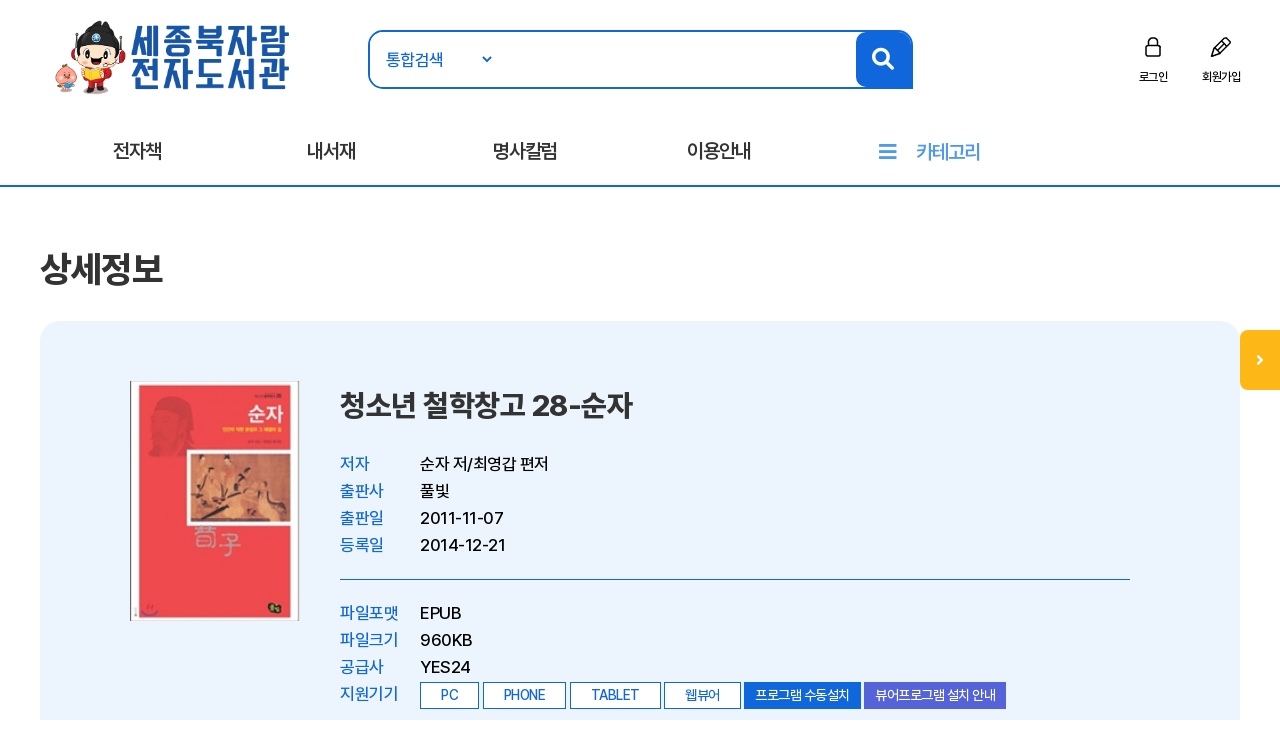

--- FILE ---
content_type: text/html; Charset=UTF-8
request_url: https://ebook.sje.go.kr/ebook/detail/?goods_id=5918948
body_size: 36132
content:

<!doctype html>
<html lang="ko">

<head>
<meta http-equiv="content-type" content="text/html; charset=UTF-8">
<meta http-equiv="X-UA-Compatible" content="IE=edge" />
<meta name="viewport" content="width=device-width, initial-scale=1, maximum-scale=1, minimum-scale=1, user-scalable=no, target-densitydpi=medium-dpi" />
<link href="/images/Lib/ico.png" type="image/x-icon" rel="shortcut icon">
<title>세종북자람 전자도서관</title>
<link rel="stylesheet" href="/include/css/all.css">
<link rel="stylesheet" media="screen" href="/include/css/animate.css">
<link rel="stylesheet" type="text/css" href="/include/css/content.css?v=20230313">
<link rel="stylesheet" type="text/css" href="/include/css/jquery.mmenu.all.css">
<script src="/include/js/wow.min.js"></script>
<script src="/include/js/jquery-3.1.1.min.js"></script>
<script src="/include/js/jquery-ui-1.12.1.js"></script>
<script type="text/javascript" src="/include/js/jquery.mmenu.min.all.js"></script>
<script src="/include/js/jquery.bxslider.min.js"></script>
<script src="/include/js/common.js?v=20251205"></script>
<script src="/include/js/https.js"></script>
<script src="/include/js/popup.js"></script>

<script>
	new WOW().init();
</script>
<script>
$(function() {
$('.top-btn').click(function(e) {
e.preventDefault();
$('body,html').animate({
    "scrollTop": 0
    }, 200);
});
var window_t = $('body,html').scrollTop();
    console.log(window_t);
    $(window).scroll(function() {
    window_t = $('body,html').scrollTop();
    });
});


	document.documentElement.style.setProperty('--main-color', '#1067db');

	document.documentElement.style.setProperty('--sub-color', '#60a3e3');

	document.documentElement.style.setProperty('--light-color', '#87b2ec');

	document.documentElement.style.setProperty('--button-color', '#0c52af');

	document.documentElement.style.setProperty('--strong-color', '#ffcc00');

	document.documentElement.style.setProperty('--customer-color', '#5463d7');

	document.documentElement.style.setProperty('--category-color', '#5199ee');

	document.documentElement.style.setProperty('--basic-color', '#3c4f6f');

	document.documentElement.style.setProperty('--basic-bg-color', '#242f42');

	document.documentElement.style.setProperty('--bg-color', '#ecf5fd');

	document.documentElement.style.setProperty('--button-bg-color', '#0a57bf');

	document.documentElement.style.setProperty('--headerImg-image', 'url("/images/header/noimg.png")');

</script>
</head>

<body class="bbg">
<div id="wrap">
<script type="text/javascript">

var mobile = 0;
var pc = 0;
var pc_menu = "";
var mobile_menu = "";


$(document).ready(function(){

	pc_menu = jQuery("#gnbmn").html();
	mobile_menu = pc_menu.replace(/id=\"top1/gi,'id=\"m1top1').replace(/id=\"top2/gi,'id=\"m1top2');
	mobile_menu = mobile_menu.replace(/<div class=\"clear\"><\/div>/gi,'');
	mobile_menu = mobile_menu.replace(/ class=\"left\"/gi,'');
	mobile_menu = mobile_menu.replace(/depth2/gi,'');

	jQuery("#gnbmn").html("");
	jQuery("#gnbmn").html(mobile_menu);
	//jQuery("#gnbmn .title").hide();

	jQuery('#menu').mmenu({
		"slidingSubmenus": false,
		extensions: ["pageshadow"],
		offCanvas: {
			position: "left"
		}
	});

	jQuery("#gnbmn").html("");
	jQuery("#gnbmn").html(pc_menu);

	//initTopMenu(0,0);
});

</script>

<header id="header">
	<div id="headerImg">
	</div>
    <!-- 상단 검색영역 -->
    <div class="top-wrap d_width">
		<a href="#menu">
			<span id="mo-menu"></span>
		</a>
        <div id="logo"><a href="/" title="홈으로 이동"><img src="/images/logo/세종시교육청 로고_2.png" alt="세종북자람"></a></div>
		<form id = "Search" name="SearchForm" method="get" action="/search" onsubmit="return verifySearch(this);">
		
		<div class="search-wrap form-inline">
            <select name="srch_order" class="form-control">
                <option value="total" selected>통합검색</option>
				<option value="title"  >서명</option>
				<option value="author" >저자</option>
				<option value="publisher"  >출판사</option>
            </select>
            <input id="src_key" class="form-control" name="src_key" type="text" value="" placeholder=""><label hidden="" for="">검색</label>
            <a href="#" onclick="verifySearch_btn(SearchForm);" title="검색 버튼" class="search-btn"><i class="fa fa-search"></i></a>
        </div>
		</form>
	<div class="topmn wow fadeInRight delay5">
        <ul class="clearfix">
        
                <li class="login"><a href="/member/?mode=login">로그인</a></li>			
				 <li class="join"><a href="https://schoolhp.sje.go.kr/ebook/sb/sbscrb/insertSbscrbInfo01.do">회원가입</a></li>
   
        
        </ul>
</div>

       
    </div>
    <!-- //상단 검색영역 -->

    <!-- 메뉴영역 -->
	<script>
		//카테고리 하위메뉴 스크립트
		$(document).ready(function(){
			$(".btn-depth2").click(function(){
				var submenu = $(this).next(".depth2");
				if( submenu.is(":visible") ){
					submenu.slideUp(300);
				}else{
					submenu.slideDown(300);
				}
			});
		});
	</script>
    <div id="gnbmn">
        <nav id="menu" class="d_width">
			<div class="mm-panels">
				<div class="mm-header top-link">
    
					<a href="/member/?mode=login">로그인</a>
					<a href="https://schoolhp.sje.go.kr/ebook/sb/sbscrb/insertSbscrbInfo01.do">회원가입</a>

	
			
					
	</div>
<script type="text/javascript">
<!--
	function popup_hope() {
		window.open('https://hope.yes24library.com/TYPE_HJ/main.asp?library_id=B2B_SEJONGEDU&user_id=','popup_hope','top=0,left=0,toolbar=no,location=no,directories=no,status=no,menubar=no,scrollbars=yes,resizable=no,width=1100,height=900');
	}
	function popup_article(){
		var isMobile = /Mobi/i.test(window.navigator.userAgent);
		var m = '';
		if (isMobile) m = 'm.';
		window.open('https://' + m + 'ch.yes24.com/Article/List/2162?Ccode=000_004_003&callGb=lib#?Ccode=000_004_002','명사컬럼','top=0,left=0,toolbar=no,location=no,directories=no,status=no,menubar=no,scrollbars=yes,resizable=no,width=1100,height=900');
	}
	function popup_ready(){
		window.open('https://hope.yes24library.com/TYPE_HJ/PKNU/ebook_ready.asp?library_id=B2B_SEJONGEDU','구매예정','top=0,left=0,toolbar=no,location=no,directories=no,status=no,menubar=no,scrollbars=yes,resizable=no,width=1100,height=900');
	}
	 function submitForm() {
        document.fm.submit();
    }
//-->
</script>
				<ul class="depth1 clearfix">
<!--					<li><a href="/ebook/?mode=new" class="on">신간도서</a></li> -->
					<li><a href="#" onclick="return false;" class="btn-depth2">전자책</a>
						<div class="depth2">
							<ul>
								<li><a href="/ebook/?mode=new"><span>신간도서</span></a></li>
								<li><a href="/ebook/?mode=best"><span>인기도서</span></a></li>
								<li><a href="/ebook/?mode=recommend"><span>추천도서</span></a></li>
								<li><a href="/ebook/?mode=total"><span>전체도서</span></a></li>
							</ul>
						</div>
					</li>
					<form id="fm" method="post" action="https://dl.moazine.com/lib/default.asp" target="_blank">
					  <input type="hidden" name="dl" value="9MtJb2T3nzH3X8Sc30rlaLu1b8rSz2aRLxt4">
					</form>
                   
					<li><a href="/mylibrary/?mode=1">내서재</a></li>
					
					<li><a href="javascript:popup_article();"  title="명사칼럼 페이지로 이동합니다.">명사칼럼</a></li>
					
					<li><a href="#" onclick="return false;" class="btn-depth2">이용안내</a>
						<div class="depth2">
							<ul>
								<li><a href="/info/?mode=1"><span>이용방법</span></a></li>
								<li><a href="/info/?mode=2"><span>자료대출안내</span></a></li>
								<li><a href="/info/?mode=3"><span>어플안내</span></a></li>
								<li><a href="/info/?mode=4"><span>PC뷰어안내</span></a></li>
								<!--<li><a href="/info/?mode=5"><span>전자잡지</span></a></li>-->
							</ul>
						</div>
					</li>
					<!--<li><a href="javascript:popup_hope();"  title="희망도서신청 페이지로 이동합니다.">희망도서신청</a></li>-->
					<li class="gnb-category"><a href="#" onclick="return false;" class="btn-depth2">카테고리</a>
						<div class="depth2 category-depth2">
							<ul>
									
								<li>
									<a href="/ebook/?mode=category&cate_id=001" title="인문/사회 카테고리 페이지로 이동합니다.">
										<span>인문/사회</span> <em>(1704)</em>
									</a>
								</li>			
								<div class="clear"></div>
									
								<li>
									<a href="/ebook/?mode=category&cate_id=002" title="비즈니스와경제 카테고리 페이지로 이동합니다.">
										<span>비즈니스와경제</span> <em>(227)</em>
									</a>
								</li>			
								<div class="clear"></div>
									
								<li>
									<a href="/ebook/?mode=category&cate_id=003" title="문학 카테고리 페이지로 이동합니다.">
										<span>문학</span> <em>(1818)</em>
									</a>
								</li>			
								<div class="clear"></div>
									
								<li>
									<a href="/ebook/?mode=category&cate_id=004" title="가정과생활 카테고리 페이지로 이동합니다.">
										<span>가정과생활</span> <em>(361)</em>
									</a>
								</li>			
								<div class="clear"></div>
									
								<li>
									<a href="/ebook/?mode=category&cate_id=005" title="장르문학 카테고리 페이지로 이동합니다.">
										<span>장르문학</span> <em>(16)</em>
									</a>
								</li>			
								<div class="clear"></div>
									
								<li>
									<a href="/ebook/?mode=category&cate_id=007" title="잡지 카테고리 페이지로 이동합니다.">
										<span>잡지</span> <em>(2)</em>
									</a>
								</li>			
								<div class="clear"></div>
									
								<li>
									<a href="/ebook/?mode=category&cate_id=009" title="국어와외국어 카테고리 페이지로 이동합니다.">
										<span>국어와외국어</span> <em>(412)</em>
									</a>
								</li>			
								<div class="clear"></div>
									
								<li>
									<a href="/ebook/?mode=category&cate_id=010" title="대학교재 카테고리 페이지로 이동합니다.">
										<span>대학교재</span> <em>(2)</em>
									</a>
								</li>			
								<div class="clear"></div>
									
								<li>
									<a href="/ebook/?mode=category&cate_id=011" title="수험서/자격증 카테고리 페이지로 이동합니다.">
										<span>수험서/자격증</span> <em>(144)</em>
									</a>
								</li>			
								<div class="clear"></div>
									
								<li>
									<a href="/ebook/?mode=category&cate_id=012" title="어린이/청소년 카테고리 페이지로 이동합니다.">
										<span>어린이/청소년</span> <em>(4958)</em>
									</a>
								</li>			
								<div class="clear"></div>
									
								<li>
									<a href="/ebook/?mode=category&cate_id=013" title="예술/대중문화 카테고리 페이지로 이동합니다.">
										<span>예술/대중문화</span> <em>(121)</em>
									</a>
								</li>			
								<div class="clear"></div>
									
								<li>
									<a href="/ebook/?mode=category&cate_id=014" title="자기관리 카테고리 페이지로 이동합니다.">
										<span>자기관리</span> <em>(491)</em>
									</a>
								</li>			
								<div class="clear"></div>
									
								<li>
									<a href="/ebook/?mode=category&cate_id=015" title="자연과과학 카테고리 페이지로 이동합니다.">
										<span>자연과과학</span> <em>(322)</em>
									</a>
								</li>			
								<div class="clear"></div>
									
								<li>
									<a href="/ebook/?mode=category&cate_id=023" title="컴퓨터와인터넷 카테고리 페이지로 이동합니다.">
										<span>컴퓨터와인터넷</span> <em>(18)</em>
									</a>
								</li>			
								<div class="clear"></div>
									
								<li>
									<a href="/ebook/?mode=category&cate_id=028" title="만화 카테고리 페이지로 이동합니다.">
										<span>만화</span> <em>(1)</em>
									</a>
								</li>			
								<div class="clear"></div>
									
								<li>
									<a href="/ebook/?mode=category&cate_id=032" title="해외eBook 카테고리 페이지로 이동합니다.">
										<span>해외eBook</span> <em>(2114)</em>
									</a>
								</li>			
								<div class="clear"></div>
									
								<li>
									<a href="/ebook/?mode=category&cate_id=099" title="오디오북 카테고리 페이지로 이동합니다.">
										<span>오디오북</span> <em>(4)</em>
									</a>
								</li>			
								<div class="clear"></div>
									
								<li>
									<a href="/ebook/?mode=category&cate_id=100" title="국제교류 카테고리 페이지로 이동합니다.">
										<span>국제교류</span> <em>(180)</em>
									</a>
								</li>			
								<div class="clear"></div>
							
							</ul>
						</div>
					</li>
				</ul>
			</div>
        </nav>
    </div>
    <!-- //메뉴영역 -->
</header>

<Script Language="JavaScript">
function content_check(){
	alert('모바일에서만 이용하실 수 있습니다.');
}
function content_check2(){
	alert('모바일에서는 지원되지 않는 도서입니다.');
}

function opms_ios(book_id,user_id,device_type,url) {  
    var IpadUrl = "https://itunes.apple.com/app/id1281509812?l=ko&ls=1&mt=8";  
	var IphoneUrl = "https://itunes.apple.com/app/id1281509812?l=ko&ls=1&mt=8";    
	if (window.confirm("웅진OPMS App이 설치되어 있으면 확인(승인)을 클릭 하시고.   \n설치되어 있지 않다면 취소를 클릭하세요(앱스토어로 이동)")) {        
//		location.href = "mekia://download?host="+url+"&book_id="+book_id+"&lib_seq="+lib_seq+"&user_id="+user_id+"&user_pass=&type=B2B&type2="+device_type; 
		location.href = "wjopms://app?script=download&host="+url+"&book_id="+book_id+"&user_id="+user_id+"&subview=V_MYBOOKS" ; 
	} else {
		if (device_type == "IPad"){
			location.href = IpadUrl; 
		}
		else if (device_type == "iphone"){
			location.href = IphoneUrl; 
		}
	}     
}


function yes24_ios(lib_id,user_id,goods_id,ebook_id,device_type,user_pw) {  
    var IpadUrl = "https://apps.apple.com/kr/app/id1584897771";  
	var IphoneUrl = "https://apps.apple.com/kr/app/id1584897771"; 
	if (window.confirm("예스24전자도서관 App이 설치되어 있으면 확인(승인)을 클릭 하시고.   \n설치되어 있지 않다면 취소를 클릭하세요(앱스토어로 이동)")) {        
		location.href = "yes24lib://read?lib_id="+lib_id+"&user_id="+user_id+"&password="+user_pw+"&goods_id="+goods_id+"&epub_id="+ebook_id+"&encrypt=0"; 
	} else {
		if (device_type == "IPad"){
			location.href = IpadUrl; 
		}
		else if (device_type == "iphone"){
			location.href = IphoneUrl; 
		}
	}     
}

function woori_ios(lib_id,user_id,device_type) {  
    var IpadUrl = "https://itunes.apple.com/kr/app/id430536911";  
	var IphoneUrl = "https://itunes.apple.com/pe/app/id347246821";   
	if (window.confirm("에피루스 App이 설치되어 있으면 확인(승인)을 클릭 하시고.   \n설치되어 있지 않다면 취소를 클릭하세요(앱스토어로 이동)")) {        
		if (device_type == "IPad" ){
			location.href = "epyrusmylibipad://main?id="+user_id+"&pw=&guid="+lib_id; 
		}
		else if (device_type == "iphone"){
			location.href = "epyrusmylib://main?id="+user_id+"&pw=&guid="+lib_id;  
		}
	} else {
		if (device_type == "IPad"){
			location.href = IpadUrl; 
		}
		else if (device_type == "iphone"){
			location.href = IphoneUrl; 
		}
	}     	
}


function kyobo_ios(kb_url) {  
    var IpadUrl = "https://apps.apple.com/kr/app/id1449446747";  
	var IphoneUrl = "https://apps.apple.com/kr/app/id1449446747"; 
	if (window.confirm("교보문고전자도서관 App이 설치되어 있으면 확인(승인)을 클릭 하시고.   \n설치되어 있지 않다면 취소를 클릭하세요(앱스토어로 이동)")) {        
		location.href = kb_url; 
	} else {
		if (device_type == "IPad"){
			location.href = IpadUrl; 
		}
		else if (device_type == "iphone"){
			location.href = IphoneUrl; 
		}
	}     	
}


function BC_ios(device_type,bc_URL) {  
	//북큐브 내서재
// var IpadUrl = "https://itunes.apple.com/us/app/bugkyubeu-naeseojae/id576288015?mt=8";  
// var IphoneUrl = "https://itunes.apple.com/us/app/bugkyubeu-naeseojae/id576288015?mt=8";    
 //북큐브전자도서관//
 var IpadUrl = "https://itunes.apple.com/us/app/bugkyubeujeonjadoseogwan/id1007007455?l=ko&ls=1&mt=8";  
 var IphoneUrl = "https://itunes.apple.com/us/app/bugkyubeujeonjadoseogwan/id1007007455?l=ko&ls=1&mt=8";    

	if (window.confirm("북큐브전자도서관 App이 설치되어 있으면 확인(승인)을 클릭 하시고.   \n설치되어 있지 않다면 취소를 클릭하세요(앱스토어로 이동)")) {        
		location.href = bc_URL; 
	} else {
		if (device_type == "IPad"){
			location.href = IpadUrl; 
		}
		else if (device_type == "iphone"){
			location.href = IphoneUrl; 
		}
	}     
}

function aladin_ios(device_type,Y2_URL) {  
	var IpadUrl = "https://itunes.apple.com/kr/app/alladin-jeonjadoseogwan/id897344878?mt=8";  
	var IphoneUrl = "https://itunes.apple.com/kr/app/alladin-jeonjadoseogwan/id897344878?mt=8";    
	if (window.confirm("알라딘전자도서관 App이 설치되어 있으면 확인(승인)을 클릭 하시고.   \n설치되어 있지 않다면 취소를 클릭하세요(앱스토어로 이동)")) {        
		location.href = Y2_URL; 
	} else {
		if (device_type == "IPad"){
			location.href = IpadUrl; 
		}
		else if (device_type == "iphone"){
			location.href = IphoneUrl; 
		}
	}     
}

function nuri_ios(device_type,nuri_URL) {  
	var IpadUrl = "https://itunes.apple.com/kr/app/bookrailviewer/id729245180?mt=8";  
	var IphoneUrl = "https://itunes.apple.com/kr/app/bookrailviewer/id729245180?mt=8";    
	if (window.confirm("누리미디어전자도서관 App이 설치되어 있으면 확인(승인)을 클릭 하시고.   \n설치되어 있지 않다면 취소를 클릭하세요(앱스토어로 이동)")) {        
		location.href = nuri_URL; 
	} else {
		if (device_type == "IPad"){
			location.href = IpadUrl; 
		}
		else if (device_type == "iphone"){
			location.href = IphoneUrl; 
		}
	}     
}

</Script>	

	<div class="sub-container d_width">
	<!-- 신간도서 콘텐츠 -->
	<div class="body-title">상세정보</div>

	<!-- 상단 슬라이드 박스 -->
	<div class="ebook-wrap ebook-view">
		<div class="top">
			<div>
				<div class="inner clearfix">
					<div class="thumb thumb-v1">
					<img src="/images/bookimg/33547448.jpg" onerror="this.src='/images/Lib/noimage.jpg'" alt="청소년 철학창고 28-순자">
					</div>

					<div class="info">
						<p class="tit">청소년 철학창고 28-순자</p>
						<dl class="detail detail-noline clearfix">
							<dt>저자</dt>
							<dd>순자 저/최영갑 편저 </dd>
							<dt>출판사</dt>
							<dd>풀빛</dd>
							<dt>출판일</dt>
							<dd>2011-11-07</dd>
							<dt>등록일</dt>
							<dd>2014-12-21</dd>
						</dl>
						<dl class="detail clearfix">
							<dt>파일포맷</dt>
							<dd>EPUB</dd>
							<dt>파일크기</dt>
							<dd>960KB</dd>
							<dt>공급사</dt>
							<dd>YES24</dd>
							<dt>지원기기</dt>
							<dd>
								<span class="tag">PC</span>
								
								<span class="tag">PHONE</span>
								
								<span class="tag">TABLET</span>
								
								<span class="tag">웹뷰어</span>
								
									<span class="tag tag-btn"><a href="https://cdn.k-epub.com/UPGRADE/PC_B2BVIEWER/YES24ELibrary/PACKAGE/CREMAENGINE/YES24ELibrarySetup.zip">프로그램 수동설치</a></span>
								
									<span class="tag tag-btn tag-q"><a href="/info/?mode=4&comcode=YES24">뷰어프로그램 설치 안내</a></span>
								
							</dd>
						</dl>
					</div>
				</div>
			</div>
			<div class="stat clearfix">
				<span class="tit">현황</span>
				<ul class="clearfix">
					<li>보유 <strong>5</strong></li>
					<li>대출 <strong>0</strong></li>
					<li>예약 <strong>0</strong></li>
<!--					<li>누적대출 <strong>2</strong></li>
					<li>누적대출 <strong>2</strong></li> -->
				</ul>
				<div class="btn-wrap">
				
				<a href="javascript:#" onclick="alert('로그인 후 이용 가능합니다.'); location.href='/member/?mode=login'; return false;" class="btn"  title="도서상태(비 로그인시 로그인페이지로 이동합니다.)"><span class="ico4">대출가능</span></a>
				
				</div>
			</div>
		</div>
	</div>
	<!-- //상단 슬라이드 박스 -->


		<script language="JavaScript">
	function open_link(str){
		window.open(str,"","");
	}
	function onchange_all_list(id){
		$(".t_l_ck").removeClass("on");
		$("#"+id).addClass("on");
		$("#"+id).addClass("on");
		$(".t_l_ck_area").hide();
		$("#"+id+"_area").show();
	}
	</script>


	<div class="tab-list mtp20">
		<ul class="clearfix">

			<li><a href="javascript:void(0);" onclick="onchange_all_list('t_l_ck_1')" id="t_l_ck_1" class="t_l_ck on">책소개</a></li>

			<li><a href="javascript:void(0);" onclick="onchange_all_list('t_l_ck_2')" id="t_l_ck_2" class="t_l_ck">저자소개</a></li>

			<li><a href="javascript:void(0);" onclick="onchange_all_list('t_l_ck_3')" id="t_l_ck_3" class="t_l_ck">목차</a></li>

		</ul>
	</div>

	<div class="ebook-detail cont1 cont t_l_ck_area" id="t_l_ck_1_area">
		<h2>책소개</h2>
<!--		<p class="point-color text-lg">“오늘도 내일도 맛있게 먹는다.<br>달콤하고 상큼하고 고소한 인생을 위해!”<br>별것 아닌 것이 별것이 되는 먹는 기쁨, 함께하는 설렘, 나누는 즐거움</p> -->
		<p class="txt">순자가 살던 전국 시대는 강대국들의 패권 다툼으로 온 세상이 전쟁에 휩싸여 있었고, 약육강식의 논리가 지배하는 그야말로 인간의 인의가 통하지 않는, 도덕이 땅에 떨어진 시대였기 때문이다.  그래서 그는 혼탁한 세상을 평화롭게 만들기 위해 보다 현실적인 대안이 필요하다고 보고 제자백가의 사상들을 깊이 연구하고 자신이 속한 유가를 비롯해 모든 사상을 비판하여 일부 장점들을 받아들이기 시작했다. 그 가운데 특히 그의 관심을 끌었던 것은 법가 사상이었다. 법가와 같은 부국강병의 논리가 현실에서 승리한다는 것을 진나라를 통해 보았기 때문이었다. 순자는 도덕이 땅에 떨어진 시대에 인간을 구원하고 도덕에 입각한 왕도 정치를 실현하기 위해서는 무엇보다도 사회 질서를 유지하기 위한 엄격한 법과 예와 같은 제도적 장치의 필요성을 느꼈다. <br><br>그러므로 순자가 강조한 것은 인간 또한 인간 사회가 지닌 부도덕성이나 악함이 아니라 그에 대한 개선책이었던 것이다.  이 책 《순자》를 통해 우리는 이상보다는 현실에서 인간 문제를 해결하려 한 냉철한 이성의 목소리를 들을 수 있을 것이다. 따라서 순자의 이야기는 시공을 초월해서 오늘날에도 그 가치가 높다고 할 것이다. </p>
	</div>
	<div class="ebook-detail cont2 cont t_l_ck_area" id="t_l_ck_2_area" style="display:none;">
		<h2>저자소개</h2>
		<p class="txt">순자는&nbsp;공자의&nbsp;유학(儒學)을&nbsp;발전시킨&nbsp;사상가로&nbsp;맹자(孟子)와&nbsp;쌍벽을&nbsp;이루고&nbsp;있는&nbsp;인물이다.&nbsp;그는&nbsp;평생을&nbsp;학문에&nbsp;매달려&nbsp;제자백가의&nbsp;사상을&nbsp;집대성했고,&nbsp;중국&nbsp;통일의&nbsp;기운을&nbsp;몸으로&nbsp;느끼며&nbsp;현실&nbsp;정치에&nbsp;접목할&nbsp;수&nbsp;있는&nbsp;유학의&nbsp;새로운&nbsp;틀을&nbsp;구성해냈다.&nbsp;그러나&nbsp;애석하게도,&nbsp;통일&nbsp;제국의&nbsp;이념적&nbsp;토대가&nbsp;된&nbsp;것은&nbsp;오히려&nbsp;그의&nbsp;제자로서&nbsp;법가를&nbsp;기치로&nbsp;내건&nbsp;한비와&nbsp;이사의&nbsp;학문으로&nbsp;알려져있다.<br><br>순자의&nbsp;성은&nbsp;순(荀)이고,&nbsp;이름은&nbsp;황이었다.&nbsp;그는&nbsp;조(趙)나라(지금의&nbsp;山西省&nbsp;安澤縣)에서&nbsp;태어나&nbsp;일찍이&nbsp;공부를&nbsp;시작하여&nbsp;어려서&nbsp;수재로&nbsp;이름이&nbsp;났었다.&nbsp;사람들은&nbsp;그를&nbsp;존경하여&nbsp;순경이라고도&nbsp;부르고&nbsp;한나라&nbsp;때에는&nbsp;선제의&nbsp;이름을&nbsp;휘(諱)하여&nbsp;손경이라&nbsp;부르기도&nbsp;했다.&nbsp;장년이&nbsp;되자&nbsp;많은&nbsp;학자들이&nbsp;모여&nbsp;있는&nbsp;제나라&nbsp;직하(稷下,&nbsp;지금의&nbsp;山東省&nbsp;臨淄縣&nbsp;북쪽)로&nbsp;가서&nbsp;학술계의&nbsp;우두머리&nbsp;격이&nbsp;되어&nbsp;존경받는&nbsp;좨주(祭酒)&nbsp;벼슬을&nbsp;하고&nbsp;대부(大夫)가&nbsp;되었다.&nbsp;후에&nbsp;모함으로&nbsp;제나라를&nbsp;떠나&nbsp;초나라로&nbsp;갔는데&nbsp;재상인&nbsp;춘신군이&nbsp;그를&nbsp;난릉(蘭陵,&nbsp;지금의&nbsp;山東省&nbsp;蒼山縣)의&nbsp;수령(守令)으로&nbsp;임명하였다.&nbsp;춘신군이&nbsp;암살당하자&nbsp;벼슬&nbsp;자리에서&nbsp;물러나&nbsp;저술에&nbsp;전념하다가&nbsp;운명을&nbsp;달리하였으며&nbsp;난릉에&nbsp;그의&nbsp;영혼이&nbsp;묻혔다.<br><br>순자의&nbsp;학문적&nbsp;성취가&nbsp;진정으로&nbsp;구현된&nbsp;것은&nbsp;그의&nbsp;사후&nbsp;수십&nbsp;년이&nbsp;흐른&nbsp;뒤&nbsp;한나라에&nbsp;와서&nbsp;유학이&nbsp;정치&nbsp;이데올로기로&nbsp;자리잡은&nbsp;뒤라고&nbsp;평가되고&nbsp;있다.&nbsp;그는&nbsp;격동의&nbsp;전국&nbsp;시대에&nbsp;제자백가의&nbsp;모든&nbsp;학설을&nbsp;섭렵하는&nbsp;치열한&nbsp;학문적&nbsp;노력으로&nbsp;초기&nbsp;유가&nbsp;사상의&nbsp;학문적&nbsp;체계를『순자』를&nbsp;통해&nbsp;집대성했다.&nbsp;저서로는&nbsp;『순자』&nbsp;20권&nbsp;32편&nbsp;이외에&nbsp;『한서(漢書)』&nbsp;예문지(藝文志)에는&nbsp;『손경부(孫卿賦)』&nbsp;10편&nbsp;등이&nbsp;있다.<br></p>
	</div>
	<div class="ebook-detail cont3 cont t_l_ck_area" id="t_l_ck_3_area" style="display:none;">
		<h2>목차</h2>
		<p class="txt">청소년&nbsp;철학창고를&nbsp;펴내며&nbsp;<br>들어가는&nbsp;말&nbsp;<br>춘추&nbsp;전국&nbsp;시대&nbsp;국가들&nbsp;<br>고대&nbsp;중국의&nbsp;성인(聖人)&nbsp;계보&nbsp;<br><br>1&nbsp;학문을&nbsp;권장하다[勸學]&nbsp;<br>2&nbsp;몸을&nbsp;닦는&nbsp;방법[修身]&nbsp;<br>3&nbsp;구차해서는&nbsp;안&nbsp;된다[不苟]&nbsp;<br>4&nbsp;영예와&nbsp;치욕[榮辱]&nbsp;<br>5&nbsp;관상을&nbsp;보지&nbsp;않는다[非相]&nbsp;<br>6&nbsp;열두&nbsp;명의&nbsp;학설을&nbsp;비판하다[非十二子]&nbsp;<br>7&nbsp;공자[仲尼]&nbsp;<br>8&nbsp;유학의&nbsp;효능[儒效]&nbsp;<br>9&nbsp;왕의&nbsp;제도[王制]&nbsp;<br>10&nbsp;부유한&nbsp;나라[富國]&nbsp;<br>11&nbsp;왕도와&nbsp;패도[王覇]&nbsp;<br>12&nbsp;군주의&nbsp;도리[君道]&nbsp;<br>13&nbsp;신하의&nbsp;도리[臣道]&nbsp;<br>14&nbsp;선비를&nbsp;끌어들이는&nbsp;방법[致士]&nbsp;<br>15&nbsp;병법에&nbsp;대한&nbsp;논의[議兵]&nbsp;<br>16&nbsp;강한&nbsp;나라[彊國]&nbsp;<br>17&nbsp;천도에&nbsp;대해&nbsp;논함[天論]&nbsp;<br>18&nbsp;올바른&nbsp;이론[正論]&nbsp;<br>19&nbsp;예에&nbsp;대한&nbsp;논의[禮論]&nbsp;<br>20&nbsp;음악에&nbsp;대한&nbsp;논의[樂論]&nbsp;<br>21&nbsp;닫힌&nbsp;마음을&nbsp;열다[解蔽]&nbsp;<br>22&nbsp;올바른&nbsp;명칭[正名]&nbsp;<br>23&nbsp;인간의&nbsp;악한&nbsp;본성[性惡]&nbsp;<br>24&nbsp;군자에&nbsp;대하여[君子]&nbsp;<br>25&nbsp;성상(成相)&nbsp;<br>26&nbsp;부(賦)&nbsp;<br>27&nbsp;여러&nbsp;가지&nbsp;견해[大略]&nbsp;<br>28&nbsp;유좌의&nbsp;교훈[宥坐]&nbsp;<br>29&nbsp;자식의&nbsp;도리[子道]&nbsp;<br>30&nbsp;본받을&nbsp;행동[法行]&nbsp;<br>31&nbsp;공자와&nbsp;애공의&nbsp;문답[哀公]&nbsp;<br>32&nbsp;요임금과&nbsp;순임금의&nbsp;대화[堯問]&nbsp;<br><br>순자,&nbsp;유가의&nbsp;현실주의자</p>
	</div>
	

<!--	
	<div class="btnarea tac">
		<a href="/ebook/?mode=" class="btn-d btn-main">목록</a>
	</div>

-->	

	<!-- //신간도서 콘텐츠 -->
	</div>
<section id="mbooks2">
	<script type="text/javascript">
	function onNoticeShow($thisObject, targetObjectId) {
		$('#notice01_menu, #notice02_menu, #notice03_menu').hide();
		$('#notice01_add, #notice02_add, #notice03_add').hide();
		$('#notice01, #notice02, #notice03').attr('class', 'tab-off');
		$thisObject.removeClass('tab-off');
		$thisObject.addClass('tab-on');
		$('#'+targetObjectId+'_menu').show();
		$('#'+targetObjectId+'_add').show();
	}
	</script>
	<div id="mnotice2" class="d_width">
		<div class="tit-wrap wow delay2 fadeInDown">
			<span>연관도서</span>
			<span>연관도서를 소개해드립니다!</span>
		</div>		
		<!-- 인기도서 -->
		<div class="tab-off" id="notice02"><a href="#notice02" onkeypress="" onclick="onNoticeShow($(this).parent(), 'notice02');return false;" class="dpb" title="출판사동일 탭 보기"><span>출판사동일</span></a>
			<div class="tabcontent" id="notice02_menu" style="display:none;">
				<ul>
         		
					<li>
						<a href="/ebook/detail/?goods_id=4801161727685" class="thumb thumb-v1">
							<img src="/images/bookimg/kyobo/L4801161727685.jpg" alt="나는 내 편이니까">
						</a>
						<a href="/ebook/detail/?goods_id=4801161727685" class="subject">나는 내 편이니까</a>
					</li>
				
					<li>
						<a href="/ebook/detail/?goods_id=61980812" class="thumb thumb-v1">
							<img src="/images/bookimg/M_918709.jpg" alt="모두 다 문화야">
						</a>
						<a href="/ebook/detail/?goods_id=61980812" class="subject">모두 다 문화야</a>
					</li>
				
					<li>
						<a href="/ebook/detail/?goods_id=9451389" class="thumb thumb-v1">
							<img src="/images/bookimg/M_173236.jpg" alt="둥글둥글 지구촌 수도 이야기">
						</a>
						<a href="/ebook/detail/?goods_id=9451389" class="subject">둥글둥글 지구촌 수도 이야기</a>
					</li>
				
					<li>
						<a href="/ebook/detail/?goods_id=12096875" class="thumb thumb-v1">
							<img src="/images/bookimg/M_203493.jpg" alt="회남자">
						</a>
						<a href="/ebook/detail/?goods_id=12096875" class="subject">회남자</a>
					</li>
				
					<li>
						<a href="/ebook/detail/?goods_id=13616387" class="thumb thumb-v1">
							<img src="/images/bookimg/M_229433.jpg" alt="내가 잘못하면 왜 엄마가 혼나요?">
						</a>
						<a href="/ebook/detail/?goods_id=13616387" class="subject">내가 잘못하면 왜 엄마가 혼나요?</a>
					</li>
		
				</ul>
			</div>
		</div>
		<!-- //인기도서 -->

		<!-- 신간도서 -->
		<div class="tab-off" id="notice01"><a href="#notice01" onkeypress="" onclick="onNoticeShow($(this).parent(), 'notice01');return false;" class="dpb" title="저자동일 탭 보기"><span>저자동일</span></a>
			<div class="tabcontent" id="notice01_menu" style="display:none;">
				<ul class="clearfix wow delay3 fadeInUp">
         		
					<li>
						<a href="/ebook/detail/?goods_id=4808956696706" class="thumb thumb-v1">
							<img src="/images/bookimg/kyobo/L4808956696706.jpg" alt="내 인생에 촛불을 켜고">
						</a>
						<a href="/ebook/detail/?goods_id=4808956696706" class="subject">내 인생에 촛불을 켜고</a>
					</li>
				
					<li>
						<a href="/ebook/detail/?goods_id=4808996649366" class="thumb thumb-v1">
							<img src="/images/bookimg/kyobo/L4808996649366.jpg" alt="어른공부   30년간 사형수들을 보내며 얻은 삶의 가치들">
						</a>
						<a href="/ebook/detail/?goods_id=4808996649366" class="subject">어른공부   30년간 사형수들을 보내며 얻은 삶의 가치들</a>
					</li>
				
					<li>
						<a href="/ebook/detail/?goods_id=102381445" class="thumb thumb-v1">
							<img src="/images/bookimg/345212003.jpg" alt="달을 갉아먹는 다람쥐">
						</a>
						<a href="/ebook/detail/?goods_id=102381445" class="subject">달을 갉아먹는 다람쥐</a>
					</li>
				
					<li>
						<a href="/ebook/detail/?goods_id=5457968" class="thumb thumb-v1">
							<img src="/images/bookimg/7949665.jpg" alt="사이사이 동시">
						</a>
						<a href="/ebook/detail/?goods_id=5457968" class="subject">사이사이 동시</a>
					</li>
		
				</ul>
			</div>
		</div>
		<!-- //신간도서 -->
		<!-- 이책과 함께 대출한 도서 -->
		<div class="tab-on" id="notice03"><a href="#notice03" onkeypress="" onclick="onNoticeShow($(this).parent(), 'notice03');return false;" class="dpb" title="함께 대출한 도서 탭 보기"><span>함께 대출한 도서</span></a>
			<div class="tabcontent" id="notice03_menu">
				<ul class="clearfix wow delay3 fadeInUp">
         
						<div class="info">
							<p>이 책을 대출한 회원이 함께 대출한 컨텐츠가 없습니다.</p>
						</div>
			
				</ul>
			</div>
		</div>
		<!-- //신간도서 -->

	</div>

</section>
	

<form name="action_form" method="post" action="/action/" target="process">
	<input type="hidden" name="goods_id" >
	<input type="hidden" name="action_mode" >
	<input type="hidden" name="content_sort" value="017" >
	<input type="hidden" name="return_url" value="/ebook/detail/?goods_id=5918948">
</form>

</div>
<div id="maside">
	<p class="tit"><span>QUICK</span>SERVICE</p>
	<ul>
		<li><a class="ico ico1" href="/mylibrary?mode=1" title="대출현황 페이지로 이동합니다.">대출현황</a></li>
		<li><a class="ico ico2" href="/mylibrary?mode=2" title="예약현황 페이지로 이동합니다.">예약현황</a></li>
		<li><a class="ico ico3" href="/info/?mode=3" title="이용안내 페이지로 이동합니다.">모바일</br>이용안내</a></li>
	</ul>
	<a href="#header" class="top-btn">TOP</a>
</div>
<div id="maside-open" class=""> 
	<a href="javascript:void(0);" onclick="mobile_aside();" title="메뉴 오픈"></a>
</div>


<script>
function mobile_aside() {
		if($("#maside-open").hasClass("on")) {
			$("#maside-open").removeClass("on");
			$("#maside").css({
				"display" : "none",
			});
		} else {
			$("#maside-open").addClass("on");
			$("#maside").css({
				"display" : "block",

			});
		}
	}
window.onresize = function() {
		var browser_width = jQuery(window).width();
		if(browser_width > 1670) {
			$("#maside").css({
				"display" : "block",

			});
		} else {
			$("#maside").css({
				"display" : "none",

			});
		}
	}
</script>
<footer>
	<div class="fmn">
		<div class="d_width">
			<ul class="clearfix">
				<li><a href="https://www.sje.go.kr/sje/itp/policy/policyInfo.do?mi=52251" title="개인정보처리방침 페이지로 이동합니다." target="_blank">개인정보처리방침</a></li>
				<li><a href="/pages/?mode=email" title="이메일무단수집거부 페이지로 이동합니다.">이메일무단수집거부</a></li>
			</ul>
		</div>
	</div>
	<div id="address"  class="d_width">
		<p>(30151) 세종특별자치시 한누리대로 2154&nbsp;&nbsp;세종북자람전자도서관 <span class="mlp20">TEL. 044-320-2127</span><span class="mlp20"></p>
		<p>COPYRIGHT ⓒ YES24. ALL RIGHTS RESERVED.</p>
	</div>
	</div>
<iframe title="process" frameborder=0 marginheight=0 marginwidth=0 leftmargin=0 topmargin=0 name="process"  height=0 width=0></iframe>
</footer>

</body>
</html>